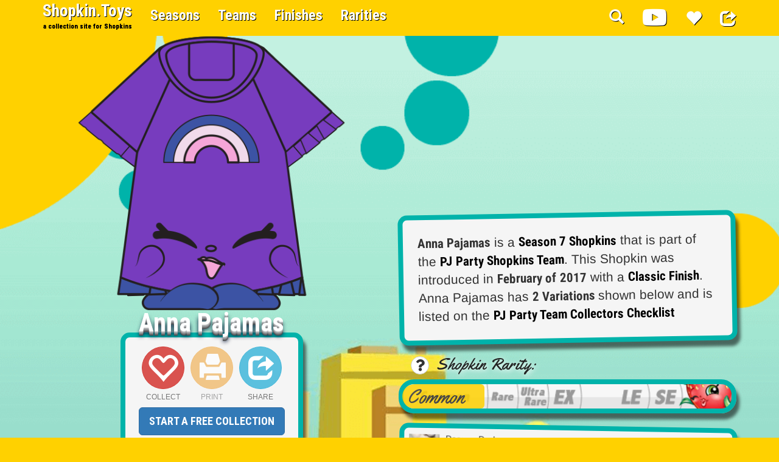

--- FILE ---
content_type: text/html; charset=UTF-8
request_url: https://shopkin.toys/shopkins/1365/7-022:anna-pajamas:common
body_size: 10092
content:
<!DOCTYPE html><html lang="en"><head><meta name="google-site-verification" content="z8SPGBqI5LfWRqp3OfxVJlB73lSiIx68DQ7FGMFYExc" /><meta name="msvalidate.01" content="EBA3BB64DB69EBA691FD26B3111F7F11" /><meta charset="utf-8"><meta http-equiv="X-UA-Compatible" content="IE=edge"><meta name="viewport" content="width=device-width,initial-scale=1,minimum-scale=1,maximum-scale=1,user-scalable=no"><title>Shopkins #7-022 - Anna Pajamas - a Common Shopkin</title><link rel="canonical" href="https://shopkin.toys/shopkins/1365/7-022:anna-pajamas:common"><meta name="description" content="Anna Pajamas is a Shopkin that was introduced in Feb of 2017 as part of Season 7 Shopkins. This Shopkin was released with a Classic Finish and is part of the PJ Party Shopkins Team"><meta name="keywords" content="7-022, Anna Pajamas, Common, Shopkins, Classic Finish, PJ Party Shopkins Team, PJ Party"><meta property="fb:app_id" content="1713259658943185" /><meta property="fb:admins" content="100000234952298" /><meta property="og:type" content="website"><meta property="og:site_name" content="shopkin.toys"><meta property="og:url" content="https://shopkin.toys/shopkins/1365/7-022:anna-pajamas:common"><meta property="og:title" content="Shopkins #7-022 - Anna Pajamas - a Common Shopkin"><meta property="og:description" content="Anna Pajamas is a Shopkin that was introduced in Feb of 2017 as part of Season 7 Shopkins. This Shopkin was released with a Classic Finish and is part of the PJ Party Shopkins Team"><meta property="og:image" content="https://bd95e83dd72a3ba3b18f-3b848db092c85fbec1bb98ae44aea84a.ssl.cf2.rackcdn.com/shopkins/full/1365:Anna-Pajamas-Rarity:Common.png"><meta property="og:image:width" content="400"><meta property="og:image:height" content="400"><meta name="twitter:site" content="@shopkintoys"><meta name="twitter:card" content="summary_large_image"><meta name="twitter:title" content="Shopkins #7-022 - Anna Pajamas - a Common Shopkin"><meta name="twitter:description" content="Anna Pajamas is a Shopkin that was introduced in Feb of 2017 as part of Season 7 Shopkins. This Shopkin was released with a Classic Finish and is part of the PJ Party Shopkins Team"><meta name="twitter:image" content="https://bd95e83dd72a3ba3b18f-3b848db092c85fbec1bb98ae44aea84a.ssl.cf2.rackcdn.com/shopkins/full/1365:Anna-Pajamas-Rarity:Common.png"><meta name="twitter:url" content="https://shopkin.toys/shopkins/1365/7-022:anna-pajamas:common"><meta name="csrf-token" content="uUL5uqYeeKIyccCppUcOrN0CVDnRUhH2yJMazlN0"><meta name="p:domain_verify" content="978c97b0a77eafa3281173be0291e74a"/><meta name="google-site-verification" content="NeFvnrJPf1V7BOHD765b1B7PWy54QTFypeKX2W1mv20" /><script type="application/ld+json">{ "@context": "http://schema.org", "@type": "Organization", "name": "Shopkin.Toys", "address": {"@type": "postalAddress","addressLocality": "Pigeon Forge","addressRegion": "TN","postalCode": "37863","streetAddress": "513 Wears Valley Road STE 1" }, "url": "http://shopkin.toys", "logo": "http://cdn.shopkin.toys/shopkin-toys-logo.jpg", "sameas": ["https://www.facebook.com/shopkin.toys/","https://twitter.com/shopkintoys","https://www.pinterest.com/shopkintoys/","https://plus.google.com/102646085581955712266" ]}</script><script type="application/ld+json">{ "@context": "http://schema.org", "@type": "WebSite", "name": "Shopkin Toys", "alternateName": "Shopkin.Toys", "url": "http://shopkin.toys", "potentialAction": { "@type": "SearchAction", "target": "http://shopkin.toys/shopkins/search?q={search_term_string}", "query-input": "required name=search_term_string" }}</script><meta http-equiv="x-dns-prefetch-control" content="on"><link rel="preload" href="/css/shopkins.css?id=96c1336d410d84a9110b" as="style"><link rel="preload" href="/js/shopkins.js?id=9458f0b2baa243b574c9" as="script"><link rel="dns-prefetch" href="//fonts.gstatic.com"><link rel="shortcut icon" href="favicon.ico"><meta property="og:type" content="article" /><meta property="article:published_time" content="2017-02-10 11:40:24" /><meta property="article:publisher" content="@shopkintoys" /><meta property="article:author" content="Chloe Cat" /><script type="application/ld+json">{ "@context": "http://schema.org", "@type": "Article", "mainEntityOfPage": { "@type": "WebPage", "@id": "https://shopkin.toys/shopkins/1365/7-022:anna-pajamas:common" }, "headline": "Shopkins #7-022 - Anna Pajamas - a Common Shopkin", "image": { "@type": "ImageObject", "url": "https://bd95e83dd72a3ba3b18f-3b848db092c85fbec1bb98ae44aea84a.ssl.cf2.rackcdn.com/shopkins/full/1365:Anna-Pajamas-Rarity:Common.png", "width": "400px", "height": "400px" }, "datePublished": "2017-02-10 11:40:24", "dateModified": "2018-07-20 00:51:19", "author": { "@type": "Person", "name": "Chloe Cat" }, "publisher": { "@type": "Organization", "name": "Shopkin.Toys", "url": "http://shopkin.toys", "logo": { "@type": "ImageObject", "url": "https://bd95e83dd72a3ba3b18f-3b848db092c85fbec1bb98ae44aea84a.ssl.cf2.rackcdn.com/shopkin-toys-logo.jpg", "width": "342px", "height": "60px" } }, "description": "Anna Pajamas is a Shopkin that was introduced in Feb of 2017 as part of Season 7 Shopkins This Shopkin was released with a Classic Finish."}</script><script async defer src="//pagead2.googlesyndication.com/pagead/js/adsbygoogle.js"></script><script>(adsbygoogle = window.adsbygoogle || []).push({google_ad_client: "ca-pub-2678950541540055", enable_page_level_ads: true });</script></head><body><script>(function(i,s,o,g,r,a,m){i['GoogleAnalyticsObject']=r;i[r]=i[r]||function(){(i[r].q=i[r].q||[]).push(arguments)},i[r].l=1*new Date();a=s.createElement(o),m=s.getElementsByTagName(o)[0];a.async=1;a.src=g;m.parentNode.insertBefore(a,m)})(window,document,'script','https://www.google-analytics.com/analytics.js','ga');ga('create', 'UA-79433117-1', 'auto');ga('send', 'pageview');</script><div id="fb-root"></div><nav class="navbar navbar-fixed-top navbar-shopkins salsa"><div class="container"><div class="navbar-header"> <button type="button" class="navbar-toggle collapsed" data-toggle="collapse" data-target="#navbar-shopkins" aria-expanded="false"> <span class="sr-only">Toggle navigation</span> <span class="icon-bar"></span> <span class="icon-bar"></span> <span class="icon-bar"></span> </button> <a class="navbar-brand" href="https://shopkin.toys">Shopkin.Toys<br><small class="logo-tag">a collection site for Shopkins</small></a> </div> <div class="collapse navbar-collapse" id="navbar-shopkins"> <ul class="nav navbar-nav"> <li class="hidden-xs"><a href="https://shopkin.toys/shopkins/seasons">Seasons</a></li> <li class="visible-xs" style="padding:10px 0px 0 25px;"><a href="https://shopkin.toys/shopkins/seasons"> Shopkins By Season</a></li><li class="hidden-xs"><a href="https://shopkin.toys/shopkins/teams">Teams</a></li><li class="visible-xs" style="padding:10px 0px 0 25px;"><a href="https://shopkin.toys/shopkins/teams"> Shopkins By Team</a></li><li class="hidden-xs"><a href="https://shopkin.toys/shopkins/finishes">Finishes</a></li><li class="visible-xs" style="padding:10px 0px 0 25px;"><a href="https://shopkin.toys/shopkins/finishes"> Shopkins By Finish</a></li><li class="hidden-xs"><a href="https://shopkin.toys/shopkins/rarities">Rarities</a></li><li class="visible-xs" style="padding:10px 0px 0 25px;"><a href="https://shopkin.toys/shopkins/rarities"> Shopkins By Rarity</a></li> </ul> <ul class="nav navbar-nav navbar-right"> <li class="hidden-xs"><a href="#search"><i class="glyphicon glyphicon-search" aria-hidden="true"></i></a></li><li class="visible-xs"><a href="#search"><i class="glyphicon glyphicon-search" aria-hidden="true"></i> Search Shopkin.Toys</a></li> <li class="hidden-xs"> <a href="https://shopkin.toys/shopkins/cartoons" class="center-block" style="font-size:1.4em;"> <i class="fab fa-youtube fa-lg" aria-hidden="true"></i> </a> </li> <li class="visible-xs"> <a href="https://shopkin.toys/shopkins/cartoons"> <i class="fab fa-youtube" aria-hidden="true"></i> Watch Shopkins Cartoons </a> </li> <li class="hidden-xs"> <a href="https://shopkin.toys/login" class="center-block" style="font-size:1.4em;"> <i class="glyphicon glyphicon-heart" aria-hidden="true"></i> </a> </li> <li class="visible-xs"> <a href="https://shopkin.toys/login"> <i class="glyphicon glyphicon-heart" aria-hidden="true"></i> Start A Collection </a> </li> <li class="hidden-xs"> <a href="https://www.facebook.com/dialog/share?app_id=1713259658943185&display=popup&href=https://shopkin.toys/shopkins/1365/7-022:anna-pajamas:common&redirect_uri=https://shopkin.toys/shopkins/1365/7-022:anna-pajamas:common" class="center-block" style="font-size:1.4em;"> <i class="glyphicon glyphicon-share" aria-hidden="true"></i> </a> </li> <li class="visible-xs"> <a href="https://www.facebook.com/dialog/share?app_id=1713259658943185&display=popup&href=https://shopkin.toys/shopkins/1365/7-022:anna-pajamas:common&redirect_uri=https://shopkin.toys/shopkins/1365/7-022:anna-pajamas:common"> <i class="glyphicon glyphicon-share" aria-hidden="true"></i> Share Current Page </a> </li> </ul> </div></div></nav><section id="shopkin-view" class="" onclick="" style="padding-top:20px;"><div class="container"><div class="row"><div class="col-md-6 text-center shopkin-wrap"><div class="shopkin-image shopkin-image-main"><img class="img-responsive center-block" src='https://bd95e83dd72a3ba3b18f-3b848db092c85fbec1bb98ae44aea84a.ssl.cf2.rackcdn.com/shopkins/full/1365:Anna-Pajamas-Rarity:Common.png' style="min-height:275px"></div><h2 class="salsa salsa-lg font-effect-3d" style="margin-top:-5px; margin-bottom:-7px;padding-top:0px;">Anna Pajamas</h2><div class="collectors-menu"><div style="height:100px;"><a type="buttom" href="https://shopkin.toys/login" class="btn btn-danger btn-circle btn-xl" style="padding-top:10px; position:relative; margin-right:10px;"><span style="position:absolute; left:0px; right:0px; bottom:-22px; font-size:0.5em; color:#777;">COLLECT</span><i class="glyphicon glyphicon-heart-empty"></i></button><a role="button" href="" class="btn btn-warning btn-circle btn-xl disabled" style="padding-top:10px; position:relative; margin-right:10px;"><span style="position:absolute; left:0px; right:0px; bottom:-22px; font-size:0.5em; color:#777;">PRINT</span><i class="glyphicon glyphicon-print"></i></a><a role="button" target="_blank" href="https://www.facebook.com/dialog/share?app_id=1713259658943185&display=popup&href=https://shopkin.toys/shopkins/1365/7-022:anna-pajamas:common&redirect_uri=https://shopkin.toys/shopkins/1365/7-022:anna-pajamas:common" class="btn btn-info btn-circle btn-xl" style="padding-top:10px; position:relative;"><span style="position:absolute; left:0px; right:0px; bottom:-22px; font-size:0.5em; color:#777;">SHARE</span><i class="glyphicon glyphicon-share"></i></a></div><a href="https://shopkin.toys/login" role="button" class="btn btn-primary btn-lg salsa">START A FREE COLLECTION</a><table class="table table-condensed" style="margin-top:5px; margin-bottom:0px;"><thead><tr><th colspan="2"><span class="lead">Anna Pajamas</span><br>PJ Party Shopkins Team</th></tr><thead><tbody><tr><th> Shopkins Product ID:</th><td class="salsa pid">#7-022</td></tr><tr><th> Shopkins Season:</th><td class="salsa">Season 7</td></tr><tr><th> Shopkins Finish:</th><td class="salsa">Classic</td></tr><tr><th> Shopkins Rarity:</th><td class="yella">Common</td></tr></tbody></table><div class="container-fluid shopkin-stats"><div class="row"><div class="col-xs-4"><p class="lead salsa">90</p><h5> Collectors Own</h5></div><div class="col-xs-4"><p class="lead salsa">1</p><h5>Collector Notes</h5></div><div class="col-xs-4" style="padding-top:15px;"><div class="fb-like" data-href="https://shopkin.toys/shopkins/1365/7-022:anna-pajamas:common" data-layout="box_count" data-action="like" data-show-faces="false" data-share="true"></div></div></div></div></div> <br> <div style="max-width:300px;" class="center-block"> <a class="btn btn-lg btn-default btn-block salsa salsa-sm" href="https://shopkin.toys/shopkins/season/7"> Season 7 Shopkins </a> <a class="btn btn-lg btn-default btn-block salsa salsa-sm" href="https://shopkin.toys/shopkins/team/41/pj-party-shopkins-team"> PJ Party Team Shopkins </a> <a class="btn btn-lg btn-default btn-block salsa salsa-sm" href="https://shopkin.toys/shopkins/collector/lists/season/7/team/38/pj-party-shopkins-team-checklist"> PJ Party Team Checklist </a> </div></div><div class="col-md-6"><div class="text-center" style="margin:15px auto 10px;"><ins class="adsbygoogle" style="display:inline-block;width:300px;height:250px" data-ad-client="ca-pub-2678950541540055" data-ad-slot="1963182124"></ins><script>(adsbygoogle = window.adsbygoogle || []).push({});</script></div><p class="well well-lg lead shopkin-databox shopkin-databox-1"><span class="salsa salsa-sm">Anna Pajamas</span> is a <a class="b salsa" href="https://shopkin.toys/shopkins/season/7"><span class="salsa salsa-sm">Season 7 Shopkins</span></a> that is part of the <a class="b salsa" href="https://shopkin.toys/shopkins/team/41/pj-party-shopkins-team">PJ Party Shopkins Team</a>. This Shopkin was introduced in <span class="salsa salsa-sm">February of 2017</span> with a <a class="b salsa" href="https://shopkin.toys/shopkins/finish/classic">Classic Finish</a>. Anna Pajamas has <span class="salsa salsa-sm">2 Variations </span> shown below and is listed on the <a class="b salsa" href="https://shopkin.toys/shopkins/collector/lists/season/7/team/38/pj-party-shopkins-team-checklist">PJ Party Team Collectors Checklist</a> </p><h4 class="rarity-h4"><span class="yella">&nbsp; Shopkin Rarity: </span><div class="dropdown inline-block pull-left"> <button class="btn btn-default dropdown-toggle btn-circle" type="button" id="rarity-drop" data-toggle="dropdown" aria-haspopup="true" aria-expanded="true"> <i class="fas fa-question"></i> </button> <ul class="dropdown-menu" aria-labelledby="rarity-drop"> <li class="dropdown-header">Rarity Types:</li> <li role="separator" class="divider"></li> <li><a href="https://shopkin.toys/shopkins/rarity/common">Common</a></li><li><a href="https://shopkin.toys/shopkins/rarity/rare">Rare</a></li><li><a href="https://shopkin.toys/shopkins/rarity/ultra-rare">Ultra Rare</a></li><li><a href="https://shopkin.toys/shopkins/rarity/exclusive">Exclusive</a></li><li><a href="https://shopkin.toys/shopkins/rarity/limited-edition">Limited Edition</a></li><li><a href="https://shopkin.toys/shopkins/rarity/special-edition">Special Edition</a></li><li><a href="https://shopkin.toys/shopkins/rarity/precious">Precious</a></li> </ul></div></h4><p class="well lead shopkin-databox rarity"><span class="rarity-bar"></span><span class="rarity-fill yella" style="width:25%">Common</span></p><div id="collector-notes" class="well shopkin-databox shopkin-databox-2" style="margin:0 0 15px 0; padding:10px 8px 5px 8px;"><div id="notes-carousel" class="carousel slide" data-ride="carousel"><div class="carousel-inner" role="listbox"><div class="item active"><div class="media"> <div class="media-left"> <a href="https://shopkin.toys/collector/1415/deanna-dyck"> <img class="media-object" src="https://bd95e83dd72a3ba3b18f-3b848db092c85fbec1bb98ae44aea84a.ssl.cf2.rackcdn.com/collectors/1415.jpg" alt="Deanna Dyck" width="50" height="50"> </a> </div> <div class="media-body"> <h5 class="media-heading"> <span class="pull-right">7 years ago</span>Deanna Dyck </h5> My Anna pjs are grape purple. </div></div></div></div></div><div class="" style="margin-top:8px;"> <div class="btn-toolbar" role="toolbar" aria-label="..."> <h3 class="pull-right salsa" style="margin-top:0px;">1 Collector Notes</h3> <div class="btn-group" role="group" aria-label="Notes-Prev-Next"> <a href="#notes-carousel" role="button" data-slide="prev" class="btn btn-sm btn-default left">PREV</a> <a href="#notes-carousel" role="button" data-slide="next" class="btn btn-sm btn-default right">NEXT</a></div> </div></div></div><div class="well lead shopkin-databox shopkin-databox-3"><span class="salsa salsa-sm">Available in Products Labeled:</span><br> <div class="b salsa salsa-sm text-center panel panel-default" style=" padding:5px; font-size:14px; display:inline-block; "> Shopkins Season 7<br>2 Pack </div> <div class="b salsa salsa-sm text-center panel panel-default" style=" padding:5px; font-size:14px; display:inline-block; "> Shopkins Season 7<br> 5 Pack </div> <div class="b salsa salsa-sm text-center panel panel-default" style=" padding:5px; font-size:14px; display:inline-block; "> Shopkins Season 7<br> 12 Pack </div> <div class="center-block" style="max-width:480px;"> <script type="text/javascript"> amzn_assoc_placement = "adunit0"; amzn_assoc_search_bar = "false"; amzn_assoc_tracking_id = "shopkinsdb-20"; amzn_assoc_search_bar_position = "top"; amzn_assoc_ad_mode = "search"; amzn_assoc_ad_type = "smart"; amzn_assoc_marketplace = "amazon"; amzn_assoc_region = "US"; amzn_assoc_title = ""; amzn_assoc_default_search_phrase = "Shopkins Season 7 12 Pack"; amzn_assoc_default_category = "Toys"; amzn_assoc_linkid = "c6dc157172ab3281273ad4e7c2bedb5a"; amzn_assoc_rows = "1"; </script> <script src="//z-na.amazon-adsystem.com/widgets/onejs?MarketPlace=US"></script> </div> </div><ol class="breadcrumb" itemscope itemtype="http://schema.org/BreadcrumbList"> <li itemprop="itemListElement" itemscope itemtype="http://schema.org/ListItem"> <a itemscope itemtype="http://schema.org/Thing" itemprop="item" itemid="https://shopkin.toys" href="https://shopkin.toys"> <span class="b" itemprop="name">Shopkins</span> </a> <meta itemprop="position" content="1" /> </li> <li itemprop="itemListElement" itemscope itemtype="http://schema.org/ListItem"> <a itemscope itemtype="http://schema.org/Thing" itemprop="item" itemid="https://shopkin.toys/shopkins/seasons" href="https://shopkin.toys/shopkins/seasons"> <span class="b" itemprop="name">Seasons</span> </a> <meta itemprop="position" content="2" /> </li> <li itemprop="itemListElement" itemscope itemtype="http://schema.org/ListItem"> <a itemscope itemtype="http://schema.org/Thing" itemprop="item" itemid="https://shopkin.toys/shopkins/season/7" href="https://shopkin.toys/shopkins/season/7"> <span class="b" itemprop="name">Season 7</span> </a> <meta itemprop="position" content="3" /> </li> <li itemprop="itemListElement" itemscope itemtype="http://schema.org/ListItem"> <a itemscope itemtype="http://schema.org/Thing" itemprop="item" itemid="https://shopkin.toys/shopkins/season/7/team/38/pj-party-shopkins-team" href="https://shopkin.toys/shopkins/season/7/team/38/pj-party-shopkins-team"> <span class="b" itemprop="name">PJ Party Team</span> </a> <meta itemprop="position" content="4" /> </li> <li class="active b">Anna Pajamas</li></ol></div></div></div></section><section class="y" style="padding-top:0px;"><div class="container"><div class="row"><div class="col-xs-12"><ins class="adsbygoogle y" style="display:block" data-ad-client="ca-pub-2678950541540055" data-ad-slot="5813128929" data-ad-format="auto"></ins><script>(adsbygoogle = window.adsbygoogle || []).push({});</script></div></div></div></section><section style="padding-bottom:100px; background:url('https://bd95e83dd72a3ba3b18f-3b848db092c85fbec1bb98ae44aea84a.ssl.cf2.rackcdn.com/shopkins/full/1365:Anna-Pajamas-Rarity:Common.png') no-repeat right bottom; background-size:auto;" class="pink"><div class="container"><div class="row"><div class="col-xs-12"><div class="container-fluid"><div class="row"><h1 class="text-left w salsa b-shadow" style="margin-top:0px;"><small class="w salsa b-shadow"> Variations of </small><br>Anna Pajamas<small class="w salsa b-shadow">( 2 Total )</small></h1><a class="b" href="https://shopkin.toys/shopkins/1363/7-020:anna-pajamas:common"><div class="col-sm-6 col-md-4 text-center" style="padding:5px 15px"><div style="background: rgba(255,255,255,0.8); min-height:100px; text-align:center;"><div class="shopkin-image shakeit pull-left"><img class="center-block defer" src="[data-uri]" data-src='https://bd95e83dd72a3ba3b18f-3b848db092c85fbec1bb98ae44aea84a.ssl.cf2.rackcdn.com/shopkins/thumb/1363:Anna-Pajamas-Rarity:Common.png' alt="#7-020 - Anna Pajamas - Common" title="#7-020 - Anna Pajamas - Common" style="max-width:100%; max-height:95px"></div><h5 class="text-left" style="padding-top:8px;">#7-020 &nbsp;<i class="glyphicon glyphicon-heart-empty"></i></h5><div class="shopkin-topbar text-left">Team: PJ Party<br>Finish: Classic<br>Rarity: Common</div></div></div></a></div></div></div></div></div></section><section id="relatedshopkins" class="related-shopkins-slider" style=" background: #FFD100; padding-top:25px !important; padding-bottom:25px !important;"><div class="container"><div class="row"><div class="col-md-push-1 col-md-10"><h1 class="text-center w salsa b-shadow" style="font-size:3em"><small class="b salsa w-shadow">Other Shopkins From The</small><br>PJ Party Team</h1></div></div><div class="row" style="margin-top:50px;"><div id="relatedshopkins-vcwp" class="carousel slide" data-ride="carousel"> <ol class="carousel-indicators"> <li data-target="#relatedshopkins-vcwp" data-slide-to="0" class="active"></li> <li data-target="#relatedshopkins-vcwp" data-slide-to="1"></li> <li data-target="#relatedshopkins-vcwp" data-slide-to="2"></li> </ol> <div class="carousel-inner" role="listbox"><div class="item active "><div class="container-fluid"><div class="row"><div class="col-sm-4 card"><div class="shopkin-image shakeit"><a href="https://shopkin.toys/shopkins/1362/7-019:snoozy-sleeping-bag:common"><img class="img-responsive center-block defer" src="[data-uri]" data-src='https://bd95e83dd72a3ba3b18f-3b848db092c85fbec1bb98ae44aea84a.ssl.cf2.rackcdn.com/shopkins/thumb/1362:Snoozy-Sleeping-Bag-Rarity:Common.png' height="125px" alt="#7-019 - Snoozy Sleeping Bag - Common" title="#7-019 - Snoozy Sleeping Bag - Common"></a><h2 class="shopkin-name">Snoozy Sleeping Bag</h2></div><div class="shopkin-topbar"><small> #7-019</small><i class="glyphicon glyphicon-heart-empty"></i></div></div><div class="col-sm-4 card"><div class="shopkin-image shakeit"><a href="https://shopkin.toys/shopkins/1366/7-023:jan-pancake:common"><img class="img-responsive center-block defer" src="[data-uri]" data-src='https://bd95e83dd72a3ba3b18f-3b848db092c85fbec1bb98ae44aea84a.ssl.cf2.rackcdn.com/shopkins/thumb/1366:Jan-Pancake-Rarity:Common.png' height="125px" alt="#7-023 - Jan Pancake - Common" title="#7-023 - Jan Pancake - Common"></a><h2 class="shopkin-name">Jan Pancake</h2></div><div class="shopkin-topbar"><small> #7-023</small><i class="glyphicon glyphicon-heart-empty"></i></div></div><div class="col-sm-4 card"><div class="shopkin-image shakeit"><a href="https://shopkin.toys/shopkins/1373/7-030:fluffy-slipper:common"><img class="img-responsive center-block defer" src="[data-uri]" data-src='https://bd95e83dd72a3ba3b18f-3b848db092c85fbec1bb98ae44aea84a.ssl.cf2.rackcdn.com/shopkins/thumb/1373:Fluffy-Slipper-Rarity:Common.png' height="125px" alt="#7-030 - Fluffy Slipper - Common" title="#7-030 - Fluffy Slipper - Common"></a><h2 class="shopkin-name">Fluffy Slipper</h2></div><div class="shopkin-topbar"><small> #7-030</small><i class="glyphicon glyphicon-heart-empty"></i></div></div></div></div></div><div class="item "><div class="container-fluid"><div class="row"><div class="col-sm-4 card"><div class="shopkin-image shakeit"><a href="https://shopkin.toys/shopkins/1369/7-026:snoozy-sleeping-bag:common"><img class="img-responsive center-block defer" src="[data-uri]" data-src='https://bd95e83dd72a3ba3b18f-3b848db092c85fbec1bb98ae44aea84a.ssl.cf2.rackcdn.com/shopkins/thumb/1369:Snoozy-Sleeping-Bag-Rarity:Common.png' height="125px" alt="#7-026 - Snoozy Sleeping Bag - Common" title="#7-026 - Snoozy Sleeping Bag - Common"></a><h2 class="shopkin-name">Snoozy Sleeping Bag</h2></div><div class="shopkin-topbar"><small> #7-026</small><i class="glyphicon glyphicon-heart-empty"></i></div></div><div class="col-sm-4 card"><div class="shopkin-image shakeit"><a href="https://shopkin.toys/shopkins/1367/7-024:jan-pancake:common"><img class="img-responsive center-block defer" src="[data-uri]" data-src='https://bd95e83dd72a3ba3b18f-3b848db092c85fbec1bb98ae44aea84a.ssl.cf2.rackcdn.com/shopkins/thumb/1367:Jan-Pancake-Rarity:Common.png' height="125px" alt="#7-024 - Jan Pancake - Common" title="#7-024 - Jan Pancake - Common"></a><h2 class="shopkin-name">Jan Pancake</h2></div><div class="shopkin-topbar"><small> #7-024</small><i class="glyphicon glyphicon-heart-empty"></i></div></div><div class="col-sm-4 card"><div class="shopkin-image shakeit"><a href="https://shopkin.toys/shopkins/1361/7-018:fluffy-slipper:common"><img class="img-responsive center-block defer" src="[data-uri]" data-src='https://bd95e83dd72a3ba3b18f-3b848db092c85fbec1bb98ae44aea84a.ssl.cf2.rackcdn.com/shopkins/thumb/1361:Fluffy-Slipper-Rarity:Common.png' height="125px" alt="#7-018 - Fluffy Slipper - Common" title="#7-018 - Fluffy Slipper - Common"></a><h2 class="shopkin-name">Fluffy Slipper</h2></div><div class="shopkin-topbar"><small> #7-018</small><i class="glyphicon glyphicon-heart-empty"></i></div></div></div></div></div><div class="item "><div class="container-fluid"><div class="row"><div class="col-sm-4 card"><div class="shopkin-image shakeit"><a href="https://shopkin.toys/shopkins/1372/7-029:fizzy-soda:common"><img class="img-responsive center-block defer" src="[data-uri]" data-src='https://bd95e83dd72a3ba3b18f-3b848db092c85fbec1bb98ae44aea84a.ssl.cf2.rackcdn.com/shopkins/thumb/1372:Fizzy-Soda-Rarity:Common.png' height="125px" alt="#7-029 - Fizzy Soda - Common" title="#7-029 - Fizzy Soda - Common"></a><h2 class="shopkin-name">Fizzy Soda</h2></div><div class="shopkin-topbar"><small> #7-029</small><i class="glyphicon glyphicon-heart-empty"></i></div></div><div class="col-sm-4 card"><div class="shopkin-image shakeit"><a href="https://shopkin.toys/shopkins/1371/7-028:dan-pancake:common"><img class="img-responsive center-block defer" src="[data-uri]" data-src='https://bd95e83dd72a3ba3b18f-3b848db092c85fbec1bb98ae44aea84a.ssl.cf2.rackcdn.com/shopkins/thumb/1371:Dan-Pancake-Rarity:Common.png' height="125px" alt="#7-028 - Dan Pancake - Common" title="#7-028 - Dan Pancake - Common"></a><h2 class="shopkin-name">Dan Pancake</h2></div><div class="shopkin-topbar"><small> #7-028</small><i class="glyphicon glyphicon-heart-empty"></i></div></div><div class="col-sm-4 card"><div class="shopkin-image shakeit"><a href="https://shopkin.toys/shopkins/1375/7-032:fran-pancake:common"><img class="img-responsive center-block defer" src="[data-uri]" data-src='https://bd95e83dd72a3ba3b18f-3b848db092c85fbec1bb98ae44aea84a.ssl.cf2.rackcdn.com/shopkins/thumb/1375:Fran-Pancake-Rarity:Common.png' height="125px" alt="#7-032 - Fran Pancake - Common" title="#7-032 - Fran Pancake - Common"></a><h2 class="shopkin-name">Fran Pancake</h2></div><div class="shopkin-topbar"><small> #7-032</small><i class="glyphicon glyphicon-heart-empty"></i></div></div></div></div></div> </div> <a class="left carousel-control" href="#relatedshopkins-vcwp" role="button" data-slide="prev"> <span class="glyphicon glyphicon-chevron-left" aria-hidden="true"></span> <span class="sr-only">Previous</span> </a> <a class="right carousel-control" href="#relatedshopkins-vcwp" role="button" data-slide="next"> <span class="glyphicon glyphicon-chevron-right" aria-hidden="true"></span> <span class="sr-only">Next</span> </a></div></div></div></section><section id="" style="padding-top:0px" class="pink"><div class="container"><div class="row"><h1 class="text-center w salsa b-shadow" style="font-size:3em;"><small class="w salsa b-shadow">Related Products From</small><br> Shopkins Season 7 </h1></div><div class="row" style="margin-top:25px;"><div class="col-xs-6 col-sm-4 col-md-3 text-center product-wrap" style="margin-bottom:15px;" ><span class="glyphicon glyphicon-heart-empty pull-right" style="color:pink; font-size:2em; position:absolute; top:8px; right:23px; z-index:99" aria-hidden="true"></span><div class="product-box" style="background:#fff; border-radius:10px; box-shadow: 2px 2px 10px 2px rgba(0,0,0,0.4); padding-bottom:0px"><a title="Shopkins Mystery Basket 2 Pack Season 7, Join | Shopkin.Toys" href="https://shopkin.toys/shopkins/products/shopkins-mystery-basket-2-pack-season-7-join-B01N8ZN7QN" style="text-decoration:none;"><small class="product-recently-updated">Recently Updated</small><div class="img-wrap" style="width:auto; height:150px; padding:5px 10px 5px 10px; "><img class="img-responsive center-block defer" style="overflow:hidden; position: relative;top: 50%;transform: translateY(-50%);" src="[data-uri]" data-src="https://m.media-amazon.com/images/I/41jhbdKvBnL._SL500_._AC_UL75_SR75,75_.jpg" alt="Shopkins Mystery Basket 2 Pack Season 7, Join | Shopkin.Toys" title="Shopkins Mystery Basket 2 Pack Season 7, Join | Shopkin.Toys"></div><h5 style="margin:-15px 0 0 0; padding:2px 10px;" class="text-right"><small style="color:#222; margin-right:5px">LOWEST PRICE:</small> <span style="font-size:1.5em">$13.99</span></h5><h4 style="border: 1px solid #999; border-top:2px dashed #999; padding:2px 10px 15px 10px; margin:3px; max-height:64px; min-height:64px; overflow:hidden; background:#eee; border-bottom-left-radius:10px;border-bottom-right-radius:10px "><small style="color:#222;">Shopkins Mystery Basket 2 Pack Season 7, Join the Party!</small></h4></a><div class="clearfix"></div></div></div><div class="col-xs-6 col-sm-4 col-md-3 text-center product-wrap" style="margin-bottom:15px;" ><span class="glyphicon glyphicon-heart-empty pull-right" style="color:pink; font-size:2em; position:absolute; top:8px; right:23px; z-index:99" aria-hidden="true"></span><div class="product-box" style="background:#fff; border-radius:10px; box-shadow: 2px 2px 10px 2px rgba(0,0,0,0.4); padding-bottom:0px"><a title="Cutie Cars Shopkins Traveling Taco Figure Pac | Shopkin.Toys" href="https://shopkin.toys/shopkins/products/cutie-cars-shopkins-traveling-taco-figure-pac-B07575P9D9" style="text-decoration:none;"><small class="product-recently-updated">Recently Updated</small><div class="img-wrap" style="width:auto; height:150px; padding:5px 10px 5px 10px; "><img class="img-responsive center-block defer" style="overflow:hidden; position: relative;top: 50%;transform: translateY(-50%);" src="[data-uri]" data-src="https://m.media-amazon.com/images/I/51XiDuAa6tL._SL500_._AC_UL75_SR75,75_.jpg" alt="Cutie Cars Shopkins Traveling Taco Figure Pac | Shopkin.Toys" title="Cutie Cars Shopkins Traveling Taco Figure Pac | Shopkin.Toys"></div><h5 style="margin:-15px 0 0 0; padding:2px 10px;" class="text-right"><small style="color:#222; margin-right:5px">LOWEST PRICE:</small> <span style="font-size:1.5em">$39.95</span></h5><h4 style="border: 1px solid #999; border-top:2px dashed #999; padding:2px 10px 15px 10px; margin:3px; max-height:64px; min-height:64px; overflow:hidden; background:#eee; border-bottom-left-radius:10px;border-bottom-right-radius:10px "><small style="color:#222;">Cutie Cars Shopkins Traveling Taco Figure Pack #09</small></h4></a><div class="clearfix"></div></div></div><div class="col-xs-6 col-sm-4 col-md-3 text-center product-wrap" style="margin-bottom:15px;" ><span class="glyphicon glyphicon-heart-empty pull-right" style="color:pink; font-size:2em; position:absolute; top:8px; right:23px; z-index:99" aria-hidden="true"></span><div class="product-box" style="background:#fff; border-radius:10px; box-shadow: 2px 2px 10px 2px rgba(0,0,0,0.4); padding-bottom:0px"><a title="Shopkins Series 3 Playset (5-Pack) | Shopkin.Toys" href="https://shopkin.toys/shopkins/products/shopkins-series-3-playset-5-pack-B00U2UO1LM" style="text-decoration:none;"><small class="product-recently-updated">Recently Updated</small><div class="img-wrap" style="width:auto; height:150px; padding:5px 10px 5px 10px; "><img class="img-responsive center-block defer" style="overflow:hidden; position: relative;top: 50%;transform: translateY(-50%);" src="[data-uri]" data-src="https://m.media-amazon.com/images/I/31l6Z2co8sL._SL500_._AC_UL75_SR75,75_.jpg" alt="Shopkins Series 3 Playset (5-Pack) | Shopkin.Toys" title="Shopkins Series 3 Playset (5-Pack) | Shopkin.Toys"></div><h5 style="margin:-15px 0 0 0; padding:2px 10px;" class="text-right"><small style="color:#222; margin-right:5px">LOWEST PRICE:</small> <span style="font-size:1.5em">$21.99</span></h5><h4 style="border: 1px solid #999; border-top:2px dashed #999; padding:2px 10px 15px 10px; margin:3px; max-height:64px; min-height:64px; overflow:hidden; background:#eee; border-bottom-left-radius:10px;border-bottom-right-radius:10px "><small style="color:#222;">Shopkins Series 3 Playset (5-Pack)</small></h4></a><div class="clearfix"></div></div></div><div class="col-xs-6 col-sm-4 col-md-3 text-center product-wrap" style="margin-bottom:15px;" ><span class="glyphicon glyphicon-heart-empty pull-right" style="color:pink; font-size:2em; position:absolute; top:8px; right:23px; z-index:99" aria-hidden="true"></span><div class="product-box" style="background:#fff; border-radius:10px; box-shadow: 2px 2px 10px 2px rgba(0,0,0,0.4); padding-bottom:0px"><a title="Shopkins Chef Club Playset (2 Pack) | Shopkin.Toys" href="https://shopkin.toys/shopkins/products/shopkins-chef-club-playset-2-pack-B01CEFE5OK" style="text-decoration:none;"><small class="product-recently-updated">Recently Updated</small><div class="img-wrap" style="width:auto; height:150px; padding:5px 10px 5px 10px; "><img class="img-responsive center-block defer" style="overflow:hidden; position: relative;top: 50%;transform: translateY(-50%);" src="[data-uri]" data-src="https://m.media-amazon.com/images/I/51N7G7LCM-L._SL500_._AC_UL75_SR75,75_.jpg" alt="Shopkins Chef Club Playset (2 Pack) | Shopkin.Toys" title="Shopkins Chef Club Playset (2 Pack) | Shopkin.Toys"></div><h5 style="margin:-15px 0 0 0; padding:2px 10px;" class="text-right"><small style="color:#222; margin-right:5px">LOWEST PRICE:</small> <span style="font-size:1.5em">$19.49</span></h5><h4 style="border: 1px solid #999; border-top:2px dashed #999; padding:2px 10px 15px 10px; margin:3px; max-height:64px; min-height:64px; overflow:hidden; background:#eee; border-bottom-left-radius:10px;border-bottom-right-radius:10px "><small style="color:#222;">Shopkins Chef Club Playset (2 Pack)</small></h4></a><div class="clearfix"></div></div></div><div class="col-xs-6 col-sm-4 col-md-3 text-center product-wrap" style="margin-bottom:15px;" ><span class="glyphicon glyphicon-heart-empty pull-right" style="color:pink; font-size:2em; position:absolute; top:8px; right:23px; z-index:99" aria-hidden="true"></span><div class="product-box" style="background:#fff; border-radius:10px; box-shadow: 2px 2px 10px 2px rgba(0,0,0,0.4); padding-bottom:0px"><a title="Shopkins Fashion Spree Best Dressed Style 2 T | Shopkin.Toys" href="https://shopkin.toys/shopkins/products/shopkins-fashion-spree-best-dressed-style-2-t-B00UN1Q7GM" style="text-decoration:none;"><small class="product-recently-updated">Recently Updated</small><div class="img-wrap" style="width:auto; height:150px; padding:5px 10px 5px 10px; "><img class="img-responsive center-block defer" style="overflow:hidden; position: relative;top: 50%;transform: translateY(-50%);" src="[data-uri]" data-src="https://m.media-amazon.com/images/I/41itXQmlXcL._SL500_._AC_UL75_SR75,75_.jpg" alt="Shopkins Fashion Spree Best Dressed Style 2 T | Shopkin.Toys" title="Shopkins Fashion Spree Best Dressed Style 2 T | Shopkin.Toys"></div><h5 style="margin:-15px 0 0 0; padding:2px 10px;" class="text-right"><small style="color:#222; margin-right:5px">LOWEST PRICE:</small> <span style="font-size:1.5em">$21.93</span></h5><h4 style="border: 1px solid #999; border-top:2px dashed #999; padding:2px 10px 15px 10px; margin:3px; max-height:64px; min-height:64px; overflow:hidden; background:#eee; border-bottom-left-radius:10px;border-bottom-right-radius:10px "><small style="color:#222;">Shopkins Fashion Spree Best Dressed Style 2 Theme Pack Playset</small></h4></a><div class="clearfix"></div></div></div><div class="col-xs-6 col-sm-4 col-md-3 text-center product-wrap" style="margin-bottom:15px;" ><span class="glyphicon glyphicon-heart-empty pull-right" style="color:pink; font-size:2em; position:absolute; top:8px; right:23px; z-index:99" aria-hidden="true"></span><div class="product-box" style="background:#fff; border-radius:10px; box-shadow: 2px 2px 10px 2px rgba(0,0,0,0.4); padding-bottom:0px"><a title="Shopkins Chef Club Fridge | Shopkin.Toys" href="https://shopkin.toys/shopkins/products/shopkins-chef-club-fridge-B01CCUF2RQ" style="text-decoration:none;"><small class="product-recently-updated">Recently Updated</small><div class="img-wrap" style="width:auto; height:150px; padding:5px 10px 5px 10px; "><img class="img-responsive center-block defer" style="overflow:hidden; position: relative;top: 50%;transform: translateY(-50%);" src="[data-uri]" data-src="https://m.media-amazon.com/images/I/617pEYGyEnL._SL500_._AC_UL75_SR75,75_.jpg" alt="Shopkins Chef Club Fridge | Shopkin.Toys" title="Shopkins Chef Club Fridge | Shopkin.Toys"></div><h5 style="margin:-15px 0 0 0; padding:2px 10px;" class="text-right"><small style="color:#222; margin-right:5px">LOWEST PRICE:</small> <span style="font-size:1.5em">$62.99</span></h5><h4 style="border: 1px solid #999; border-top:2px dashed #999; padding:2px 10px 15px 10px; margin:3px; max-height:64px; min-height:64px; overflow:hidden; background:#eee; border-bottom-left-radius:10px;border-bottom-right-radius:10px "><small style="color:#222;">Shopkins Chef Club Fridge</small></h4></a><div class="clearfix"></div></div></div><div class="col-xs-6 col-sm-4 col-md-3 text-center product-wrap" style="margin-bottom:15px;" ><span class="glyphicon glyphicon-heart-empty pull-right" style="color:pink; font-size:2em; position:absolute; top:8px; right:23px; z-index:99" aria-hidden="true"></span><div class="product-box" style="background:#fff; border-radius:10px; box-shadow: 2px 2px 10px 2px rgba(0,0,0,0.4); padding-bottom:0px"><a title="Shopkins Chef Club Playset (5 Pack) | Shopkin.Toys" href="https://shopkin.toys/shopkins/products/shopkins-chef-club-playset-5-pack-B01CEFE5PE" style="text-decoration:none;"><small class="product-recently-updated">Recently Updated</small><div class="img-wrap" style="width:auto; height:150px; padding:5px 10px 5px 10px; "><img class="img-responsive center-block defer" style="overflow:hidden; position: relative;top: 50%;transform: translateY(-50%);" src="[data-uri]" data-src="https://m.media-amazon.com/images/I/61erxAqGOAL._SL500_._AC_UL75_SR75,75_.jpg" alt="Shopkins Chef Club Playset (5 Pack) | Shopkin.Toys" title="Shopkins Chef Club Playset (5 Pack) | Shopkin.Toys"></div><h5 style="margin:-15px 0 0 0; padding:2px 10px;" class="text-right"><small style="color:#222; margin-right:5px">LOWEST PRICE:</small> <span style="font-size:1.5em">$35.99</span></h5><h4 style="border: 1px solid #999; border-top:2px dashed #999; padding:2px 10px 15px 10px; margin:3px; max-height:64px; min-height:64px; overflow:hidden; background:#eee; border-bottom-left-radius:10px;border-bottom-right-radius:10px "><small style="color:#222;">Shopkins Chef Club Playset (5 Pack)</small></h4></a><div class="clearfix"></div></div></div><div class="col-xs-6 col-sm-4 col-md-3 text-center product-wrap" style="margin-bottom:15px;" ><span class="glyphicon glyphicon-heart-empty pull-right" style="color:pink; font-size:2em; position:absolute; top:8px; right:23px; z-index:99" aria-hidden="true"></span><div class="product-box" style="background:#fff; border-radius:10px; box-shadow: 2px 2px 10px 2px rgba(0,0,0,0.4); padding-bottom:0px"><a title="Shopkins Supermarket Playset | Shopkin.Toys" href="https://shopkin.toys/shopkins/products/shopkins-supermarket-playset-B00IR7NCU8" style="text-decoration:none;"><small class="product-recently-updated">Recently Updated</small><div class="img-wrap" style="width:auto; height:150px; padding:5px 10px 5px 10px; "><img class="img-responsive center-block defer" style="overflow:hidden; position: relative;top: 50%;transform: translateY(-50%);" src="[data-uri]" data-src="https://m.media-amazon.com/images/I/51FBR44Oj0L._SL500_._AC_UL75_SR75,75_.jpg" alt="Shopkins Supermarket Playset | Shopkin.Toys" title="Shopkins Supermarket Playset | Shopkin.Toys"></div><h5 style="margin:-15px 0 0 0; padding:2px 10px;" class="text-right"><small style="color:#222; margin-right:5px">LOWEST PRICE:</small> <span style="font-size:1.5em">$52.00</span></h5><h4 style="border: 1px solid #999; border-top:2px dashed #999; padding:2px 10px 15px 10px; margin:3px; max-height:64px; min-height:64px; overflow:hidden; background:#eee; border-bottom-left-radius:10px;border-bottom-right-radius:10px "><small style="color:#222;">Shopkins Supermarket Playset</small></h4></a><div class="clearfix"></div></div></div><div class="col-xs-6 col-sm-4 col-md-3 text-center product-wrap" style="margin-bottom:15px;" ><span class="glyphicon glyphicon-heart-empty pull-right" style="color:pink; font-size:2em; position:absolute; top:8px; right:23px; z-index:99" aria-hidden="true"></span><div class="product-box" style="background:#fff; border-radius:10px; box-shadow: 2px 2px 10px 2px rgba(0,0,0,0.4); padding-bottom:0px"><a title="Shopkins Shoppies Groovy Smoothie Juice Truck | Shopkin.Toys" href="https://shopkin.toys/shopkins/products/shopkins-shoppies-groovy-smoothie-juice-truck-B01CEFE5WW" style="text-decoration:none;"><small class="product-recently-updated">Recently Updated</small><div class="img-wrap" style="width:auto; height:150px; padding:5px 10px 5px 10px; "><img class="img-responsive center-block defer" style="overflow:hidden; position: relative;top: 50%;transform: translateY(-50%);" src="[data-uri]" data-src="https://m.media-amazon.com/images/I/51prkzv+8+L._SL500_._AC_UL75_SR75,75_.jpg" alt="Shopkins Shoppies Groovy Smoothie Juice Truck | Shopkin.Toys" title="Shopkins Shoppies Groovy Smoothie Juice Truck | Shopkin.Toys"></div><h5 style="margin:-15px 0 0 0; padding:2px 10px;" class="text-right"><small style="color:#222; margin-right:5px">LOWEST PRICE:</small> <span style="font-size:1.5em">$27.50</span></h5><h4 style="border: 1px solid #999; border-top:2px dashed #999; padding:2px 10px 15px 10px; margin:3px; max-height:64px; min-height:64px; overflow:hidden; background:#eee; border-bottom-left-radius:10px;border-bottom-right-radius:10px "><small style="color:#222;">Shopkins Shoppies Groovy Smoothie Juice Truck</small></h4></a><div class="clearfix"></div></div></div><div class="col-xs-6 col-sm-4 col-md-3 text-center product-wrap" style="margin-bottom:15px;" ><span class="glyphicon glyphicon-heart-empty pull-right" style="color:pink; font-size:2em; position:absolute; top:8px; right:23px; z-index:99" aria-hidden="true"></span><div class="product-box" style="background:#fff; border-radius:10px; box-shadow: 2px 2px 10px 2px rgba(0,0,0,0.4); padding-bottom:0px"><a title="Shopkins Real Littles Mini Pack | Shopkin.Toys" href="https://shopkin.toys/shopkins/products/shopkins-real-littles-mini-pack-B07PGL9YDN" style="text-decoration:none;"><small class="product-recently-updated">Recently Updated</small><div class="img-wrap" style="width:auto; height:150px; padding:5px 10px 5px 10px; "><img class="img-responsive center-block defer" style="overflow:hidden; position: relative;top: 50%;transform: translateY(-50%);" src="[data-uri]" data-src="https://m.media-amazon.com/images/I/51iD827ItdL._SL500_._AC_UL75_SR75,75_.jpg" alt="Shopkins Real Littles Mini Pack | Shopkin.Toys" title="Shopkins Real Littles Mini Pack | Shopkin.Toys"></div><h5 style="margin:-15px 0 0 0; padding:2px 10px;" class="text-right"><small style="color:#222; margin-right:5px">LOWEST PRICE:</small> <span style="font-size:1.5em">$17.99</span></h5><h4 style="border: 1px solid #999; border-top:2px dashed #999; padding:2px 10px 15px 10px; margin:3px; max-height:64px; min-height:64px; overflow:hidden; background:#eee; border-bottom-left-radius:10px;border-bottom-right-radius:10px "><small style="color:#222;">Shopkins Real Littles Mini Pack</small></h4></a><div class="clearfix"></div></div></div><div class="col-xs-6 col-sm-4 col-md-3 text-center product-wrap" style="margin-bottom:15px;" ><span class="glyphicon glyphicon-heart-empty pull-right" style="color:pink; font-size:2em; position:absolute; top:8px; right:23px; z-index:99" aria-hidden="true"></span><div class="product-box" style="background:#fff; border-radius:10px; box-shadow: 2px 2px 10px 2px rgba(0,0,0,0.4); padding-bottom:0px"><a title="Shopkins Series 3 Playset (12-Pack) | Shopkin.Toys" href="https://shopkin.toys/shopkins/products/shopkins-series-3-playset-12-pack-B00U2UO2G6" style="text-decoration:none;"><small class="product-recently-updated">Recently Updated</small><div class="img-wrap" style="width:auto; height:150px; padding:5px 10px 5px 10px; "><img class="img-responsive center-block defer" style="overflow:hidden; position: relative;top: 50%;transform: translateY(-50%);" src="[data-uri]" data-src="https://m.media-amazon.com/images/I/51Do-XtAYjL._SL500_._AC_UL75_SR75,75_.jpg" alt="Shopkins Series 3 Playset (12-Pack) | Shopkin.Toys" title="Shopkins Series 3 Playset (12-Pack) | Shopkin.Toys"></div><h5 style="margin:-15px 0 0 0; padding:2px 10px;" class="text-right"><small style="color:#222; margin-right:5px">LOWEST PRICE:</small> <span style="font-size:1.5em">$44.95</span></h5><h4 style="border: 1px solid #999; border-top:2px dashed #999; padding:2px 10px 15px 10px; margin:3px; max-height:64px; min-height:64px; overflow:hidden; background:#eee; border-bottom-left-radius:10px;border-bottom-right-radius:10px "><small style="color:#222;">Shopkins Series 3 Playset (12-Pack)</small></h4></a><div class="clearfix"></div></div></div><div class="col-xs-6 col-sm-4 col-md-3 text-center product-wrap" style="margin-bottom:15px;" ><span class="glyphicon glyphicon-heart-empty pull-right" style="color:pink; font-size:2em; position:absolute; top:8px; right:23px; z-index:99" aria-hidden="true"></span><div class="product-box" style="background:#fff; border-radius:10px; box-shadow: 2px 2px 10px 2px rgba(0,0,0,0.4); padding-bottom:0px"><a title="Shopkins Series 4 Toy Figure (2 Pack) | Shopkin.Toys" href="https://shopkin.toys/shopkins/products/shopkins-series-4-toy-figure-2-pack-B01739Y2TA" style="text-decoration:none;"><small class="product-recently-updated">Recently Updated</small><div class="img-wrap" style="width:auto; height:150px; padding:5px 10px 5px 10px; "><img class="img-responsive center-block defer" style="overflow:hidden; position: relative;top: 50%;transform: translateY(-50%);" src="[data-uri]" data-src="https://m.media-amazon.com/images/I/41E3u5IXnsL._SL500_._AC_UL75_SR75,75_.jpg" alt="Shopkins Series 4 Toy Figure (2 Pack) | Shopkin.Toys" title="Shopkins Series 4 Toy Figure (2 Pack) | Shopkin.Toys"></div><h5 style="margin:-15px 0 0 0; padding:2px 10px;" class="text-right"><small style="color:#222; margin-right:5px">LOWEST PRICE:</small> <span style="font-size:1.5em">$16.99</span></h5><h4 style="border: 1px solid #999; border-top:2px dashed #999; padding:2px 10px 15px 10px; margin:3px; max-height:64px; min-height:64px; overflow:hidden; background:#eee; border-bottom-left-radius:10px;border-bottom-right-radius:10px "><small style="color:#222;">Shopkins Series 4 Toy Figure (2 Pack)</small></h4></a><div class="clearfix"></div></div></div></div></div></section><section id="relatedshopkins" class="related-shopkins-slider" style=" background: #FFD100; padding-top:25px !important; padding-bottom:25px !important;"><div class="container"><div class="row"><div class="col-md-push-1 col-md-10"><h1 class="text-center w salsa b-shadow" style="font-size:3em"><small class="b salsa w-shadow">Other Shopkins From</small><br>Season 7</h1></div></div><div class="row" style="margin-top:50px;"><div id="relatedshopkins-NGkx" class="carousel slide" data-ride="carousel"> <ol class="carousel-indicators"> <li data-target="#relatedshopkins-NGkx" data-slide-to="0" class="active"></li> <li data-target="#relatedshopkins-NGkx" data-slide-to="1"></li> <li data-target="#relatedshopkins-NGkx" data-slide-to="2"></li> </ol> <div class="carousel-inner" role="listbox"><div class="item active "><div class="container-fluid"><div class="row"><div class="col-sm-4 card"><div class="shopkin-image shakeit"><a href="https://shopkin.toys/shopkins/1408/7-065:sarah-fairy-cake:common"><img class="img-responsive center-block defer" src="[data-uri]" data-src='https://bd95e83dd72a3ba3b18f-3b848db092c85fbec1bb98ae44aea84a.ssl.cf2.rackcdn.com/shopkins/thumb/1408:Sarah-Fairy-Cake-Rarity:Common.png' height="125px" alt="#7-065 - Sarah Fairy Cake - Common" title="#7-065 - Sarah Fairy Cake - Common"></a><h2 class="shopkin-name">Sarah Fairy Cake</h2></div><div class="shopkin-topbar"><small> #7-065</small><i class="glyphicon glyphicon-heart-empty"></i></div></div><div class="col-sm-4 card"><div class="shopkin-image shakeit"><a href="https://shopkin.toys/shopkins/1389/7-046:phillippa-flowers:common"><img class="img-responsive center-block defer" src="[data-uri]" data-src='https://bd95e83dd72a3ba3b18f-3b848db092c85fbec1bb98ae44aea84a.ssl.cf2.rackcdn.com/shopkins/thumb/1389:Phillippa-Flowers-Rarity:Common.png' height="125px" alt="#7-046 - Phillippa Flowers - Common" title="#7-046 - Phillippa Flowers - Common"></a><h2 class="shopkin-name">Phillippa Flowers</h2></div><div class="shopkin-topbar"><small> #7-046</small><i class="glyphicon glyphicon-heart-empty"></i></div></div><div class="col-sm-4 card"><div class="shopkin-image shakeit"><a href="https://shopkin.toys/shopkins/1398/7-055:princess-purse:rare"><img class="img-responsive center-block defer" src="[data-uri]" data-src='https://bd95e83dd72a3ba3b18f-3b848db092c85fbec1bb98ae44aea84a.ssl.cf2.rackcdn.com/shopkins/thumb/1398:Princess-Purse-Rarity:Rare.png' height="125px" alt="#7-055 - Princess Purse - Rare" title="#7-055 - Princess Purse - Rare"></a><h2 class="shopkin-name">Princess Purse</h2></div><div class="shopkin-topbar"><small> #7-055</small><i class="glyphicon glyphicon-heart-empty"></i></div></div></div></div></div><div class="item "><div class="container-fluid"><div class="row"><div class="col-sm-4 card"><div class="shopkin-image shakeit"><a href="https://shopkin.toys/shopkins/1382/7-039:bitzy-biscuit:common"><img class="img-responsive center-block defer" src="[data-uri]" data-src='https://bd95e83dd72a3ba3b18f-3b848db092c85fbec1bb98ae44aea84a.ssl.cf2.rackcdn.com/shopkins/thumb/1382:Bitzy-Biscuit-Rarity:Common.png' height="125px" alt="#7-039 - Bitzy Biscuit - Common" title="#7-039 - Bitzy Biscuit - Common"></a><h2 class="shopkin-name">Bitzy Biscuit</h2></div><div class="shopkin-topbar"><small> #7-039</small><i class="glyphicon glyphicon-heart-empty"></i></div></div><div class="col-sm-4 card"><div class="shopkin-image shakeit"><a href="https://shopkin.toys/shopkins/1400/7-057:diana-dress:common"><img class="img-responsive center-block defer" src="[data-uri]" data-src='https://bd95e83dd72a3ba3b18f-3b848db092c85fbec1bb98ae44aea84a.ssl.cf2.rackcdn.com/shopkins/thumb/1400:Diana-Dress-Rarity:Common.png' height="125px" alt="#7-057 - Diana Dress - Common" title="#7-057 - Diana Dress - Common"></a><h2 class="shopkin-name">Diana Dress</h2></div><div class="shopkin-topbar"><small> #7-057</small><i class="glyphicon glyphicon-heart-empty"></i></div></div><div class="col-sm-4 card"><div class="shopkin-image shakeit"><a href="https://shopkin.toys/shopkins/1358/7-015:bree-birthday-cake:rare"><img class="img-responsive center-block defer" src="[data-uri]" data-src='https://bd95e83dd72a3ba3b18f-3b848db092c85fbec1bb98ae44aea84a.ssl.cf2.rackcdn.com/shopkins/thumb/1358:Bree-Birthday-Cake-Rarity:Rare.png' height="125px" alt="#7-015 - Bree Birthday Cake - Rare" title="#7-015 - Bree Birthday Cake - Rare"></a><h2 class="shopkin-name">Bree Birthday Cake</h2></div><div class="shopkin-topbar"><small> #7-015</small><i class="glyphicon glyphicon-heart-empty"></i></div></div></div></div></div><div class="item "><div class="container-fluid"><div class="row"><div class="col-sm-4 card"><div class="shopkin-image shakeit"><a href="https://shopkin.toys/shopkins/1421/7-078:skip-and-flip-fairy-slippers:common"><img class="img-responsive center-block defer" src="[data-uri]" data-src='https://bd95e83dd72a3ba3b18f-3b848db092c85fbec1bb98ae44aea84a.ssl.cf2.rackcdn.com/shopkins/thumb/1421:Skip-And-Flip-Fairy-Slippers-Rarity:Common.png' height="125px" alt="#7-078 - Skip And Flip Fairy Slippers - Common" title="#7-078 - Skip And Flip Fairy Slippers - Common"></a><h2 class="shopkin-name">Skip And Flip Fairy Slippers</h2></div><div class="shopkin-topbar"><small> #7-078</small><i class="glyphicon glyphicon-heart-empty"></i></div></div><div class="col-sm-4 card"><div class="shopkin-image shakeit"><a href="https://shopkin.toys/shopkins/1425/7-082:waffer-tops:rare"><img class="img-responsive center-block defer" src="[data-uri]" data-src='https://bd95e83dd72a3ba3b18f-3b848db092c85fbec1bb98ae44aea84a.ssl.cf2.rackcdn.com/shopkins/thumb/1425:Waffer-Tops-Rarity:Rare.png' height="125px" alt="#7-082 - Waffer Tops - Rare" title="#7-082 - Waffer Tops - Rare"></a><h2 class="shopkin-name">Waffer Tops</h2></div><div class="shopkin-topbar"><small> #7-082</small><i class="glyphicon glyphicon-heart-empty"></i></div></div><div class="col-sm-4 card"><div class="shopkin-image shakeit"><a href="https://shopkin.toys/shopkins/1346/7-003:gigi-gift:common"><img class="img-responsive center-block defer" src="[data-uri]" data-src='https://bd95e83dd72a3ba3b18f-3b848db092c85fbec1bb98ae44aea84a.ssl.cf2.rackcdn.com/shopkins/thumb/1346:Gigi-Gift-Rarity:Common.png' height="125px" alt="#7-003 - Gigi Gift - Common" title="#7-003 - Gigi Gift - Common"></a><h2 class="shopkin-name">Gigi Gift</h2></div><div class="shopkin-topbar"><small> #7-003</small><i class="glyphicon glyphicon-heart-empty"></i></div></div></div></div></div> </div> <a class="left carousel-control" href="#relatedshopkins-NGkx" role="button" data-slide="prev"> <span class="glyphicon glyphicon-chevron-left" aria-hidden="true"></span> <span class="sr-only">Previous</span> </a> <a class="right carousel-control" href="#relatedshopkins-NGkx" role="button" data-slide="next"> <span class="glyphicon glyphicon-chevron-right" aria-hidden="true"></span> <span class="sr-only">Next</span> </a></div></div></div></section><section class="pink"><div class="container"><div class="row"><div class="col-xs-12 text-center"> <ins class="adsbygoogle" style="display:block" data-ad-client="ca-pub-2678950541540055" data-ad-slot="1904306520" data-ad-format="auto"></ins><script>(adsbygoogle = window.adsbygoogle || []).push({});</script> </div><div class="col-xs-12 text-center" style="margin-top:10px;"> <ins class="adsbygoogle" style="display:block" data-ad-client="ca-pub-2678950541540055" data-ad-slot="1125672126" data-ad-format="autorelaxed"></ins><script>(adsbygoogle = window.adsbygoogle || []).push({});</script> </div></div></div></section><footer class="y"><div class="container"><div class="row"><div class="col-sm-6 col-md-4"><h2 class="b salsa w-shadow">Shopkin.Toys</h2><ul class="nav nav-horizontial"><li><a class="b" href="https://shopkin.toys">Shopkin.Toys</a></li><li><a class="b" href="https://shopkin.toys/shopkins/seasons">Shopkins Seasons</a></li><li><a class="b" href="https://shopkin.toys/shopkins/teams">Shopkins Teams</a></li><li><a class="b" href="https://shopkin.toys/shopkins/finishes">Shopkins Finishes</a></li><li><a class="b" href="https://shopkin.toys/shopkins/rarities">Shopkins Rarities</a></li></ul><h2 class="b salsa w-shadow">Collecting Shopkins </h2><ul class="nav nav-horizontial"><li><a class="b" href="https://shopkin.toys/shopkins/cartoons">Shopkins Cartoon Videos</a></li><li><a class="b" href="https://shopkin.toys/login">Start A Collection</a></li><li><a class="b" href="https://shopkin.toys/shopkins/collector/lists">Shopkins Collector Lists</a></li><li><a class="b" href="#search">Search Shopkin.Toys</a></li></ul><h2 class="b salsa w-shadow">Shopkins Seasons</h2><ul class="nav nav-horizontial"><li><a class="b" href="https://shopkin.toys/shopkins/season/1">Shopkins Season 1</a></li><li><a class="b" href="https://shopkin.toys/shopkins/season/2">Shopkins Season 2</a></li><li><a class="b" href="https://shopkin.toys/shopkins/season/3">Shopkins Season 3</a></li><li><a class="b" href="https://shopkin.toys/shopkins/season/4">Shopkins Season 4</a></li><li><a class="b" href="https://shopkin.toys/shopkins/season/5">Shopkins Season 5</a></li><li><a class="b" href="https://shopkin.toys/shopkins/season/6">Shopkins Season 6</a></li><li><a class="b" href="https://shopkin.toys/shopkins/season/7">Shopkins Season 7</a></li><li><a class="b" href="https://shopkin.toys/shopkins/season/8">Shopkins Season 8</a></li><li><a class="b" href="https://shopkin.toys/shopkins/season/9">Shopkins Season 9</a></li><li><a class="b" href="https://shopkin.toys/shopkins/season/10">Shopkins Season 10</a></li><li><a class="b" href="https://shopkin.toys/shopkins/season/11">Shopkins Season 11</a></li><li><a class="b" href="https://shopkin.toys/shopkins/season/12">Shopkins Season 12</a></li></ul></div><div class="col-sm-6 col-md-4"><h2 class="b salsa w-shadow">What are Shopkins?</h2><p>At first glance parents might think Shopkins are simply little plastic grocery store shaped items with a cute face and creative names. Well, ask any toddler to preteen girl, they will tell you, Shopkins are so much more!</p><p>Each Shopkin is part of a <a href="https://shopkin.toys/shopkins/teams">Shopkins Team</a>, teams are commonly based on grocery food types or consistent <a href="https://shopkin.toys/shopkins/finishes">finishes</a> or color themes within the team. Shopkins have a very important <a href="https://shopkin.toys/shopkins/rarities">Shopkins Rarity Level</a> used for trade value and general likelihood finding the character while blind bag shopkin hunting. Shopkins rarity levels range from <a href="https://shopkin.toys/shopkins/rarity/common">Common</a>, <a href="https://shopkin.toys/shopkins/rarity/rare">Rare</a>, <a href="https://shopkin.toys/shopkins/rarity/ultra-rare">Ultra Rare</a>, <a href="https://shopkin.toys/shopkins/rarity/exclusive">Exclusive</a>, <a href="https://shopkin.toys/shopkins/rarity/limited-edition">Limited Edition</a>, and <a href="https://shopkin.toys/shopkins/rarity/special-edition">Special Edition</a>.</p><h2 class="b salsa w-shadow">Site Dedication</h2><p>This site is dedicated to Chloe.Shopkin.Toys was launched on Chloe's 9th Birthday as part of her birthday present which included many Shopkins Brand Toys!</p><p>The general purpose of this project was to give Chloe a really cool place to track her collection of shopkin toys. Since its inception the projects ideas and scope has molded into the site you are visiting today.</p><p>At its current stance, Shopkin.Toys is a free guide to parents of shopkin loving children, assisting children and parents to better understand shopkin characters, rarities, finishes, teams and which shopkins season they originated from.</p><p>Our Free Printable Shopkin Checklists include a full list of names and pictures of each Shopkin and are broken into Shopkin Teams ranging throughout all Shopkin Seasons. Each checklist contains a QR code, rarity and finish in additon to the Shopkins name and picture.</p><p>Parent purchase guides are available in print, download and online purchase formats. These guides offer a clear understanding of how Shopkins product labeling can assist in offering the best chance of finding your child's favorite shopkin character.</p></div><div class="col-sm-12 col-md-4 text-center"><div style="min-height:250px; margin-top:35px;"><ins class="adsbygoogle" style="display:inline-block;width:300px;height:250px" data-ad-client="ca-pub-2678950541540055" data-ad-slot="3241438927"></ins><script>(adsbygoogle = window.adsbygoogle || []).push({});</script></div><div class="container-fluid"><div class="col-xs-12"><ul class="squares"><li class="sq1"><a href="https://www.facebook.com/shopkin.toys/"><i class="fab fa-facebook fa-3x" aria-hidden="true"></i></a></li><li class="sq2"><a href="https://plus.google.com/102646085581955712266"><i class="fab fa-google-plus fa-3x" aria-hidden="true"></i></a></li><li class="sq4"><a href="https://www.pinterest.com/shopkintoys/"><i class="fab fa-pinterest fa-3x" aria-hidden="true"></i></a></li><li class="sq5"><a href="https://twitter.com/shopkintoys"><i class="fab fa-twitter fa-3x" aria-hidden="true"></i></a></li></ul><h2 class="b salsa w-shadow text-center">www.Shopkin.Toys</h2><div class="text-center">&copy; 2025 Shopkin.Toys<br><br><small><a href="https://shopkin.toys/privacy-policy">Privacy Policy</a> &nbsp;<a href="https://shopkin.toys/terms-of-service">Terms of Service</a></small></div></div></div></div><div class="col-xs-12 text-center" style="margin-top:25px;"><h2 class="b salsa w-shadow">Disclaimer</h2><h3 class="w salsa b-shadow">The Shopkins Brand is owned by Moose Toys founded in 1985.</h3><h4 class="b salsa w-shadow"> Shopkin.Toys has no affiliation with Shopkins or Moose Toys, other than the fact, we are HUGE fans just like you!!!</h4><h4 class="b salsa w-shadow"> Shopkin.Toys is a Mindlock Innovation partially funded by <a class="b" href="https://killer.cloud" target="_blank">killer.cloud</a> and <a class="b" href="https://moes.deals" target="_blank">moes.deals</a></h4></div></div></div></footer><div id="search"><form method="get" accept-charset="UTF-8" action="https://shopkin.toys/shopkins/search" role="search"><button type="button" class="close">X</button><input name="q" type="search" value="" placeholder="Shopkin" /><button type="submit" class="btn btn-primary center-block salsa salsa-lg pink">Search Shopkins</button></form></div><script src="/js/shopkins.js?id=9458f0b2baa243b574c9"></script><script type="text/javascript">(function() {var csb = document.createElement('link');csb.href = '/css/shopkins.css?id=96c1336d410d84a9110b';csb.rel = 'stylesheet';csb.type = 'text/css';document.getElementsByTagName('head')[0].appendChild(csb);})();</script></body></html>

--- FILE ---
content_type: text/html; charset=utf-8
request_url: https://www.google.com/recaptcha/api2/aframe
body_size: 267
content:
<!DOCTYPE HTML><html><head><meta http-equiv="content-type" content="text/html; charset=UTF-8"></head><body><script nonce="l67v7vs8PFc53OF99KswkA">/** Anti-fraud and anti-abuse applications only. See google.com/recaptcha */ try{var clients={'sodar':'https://pagead2.googlesyndication.com/pagead/sodar?'};window.addEventListener("message",function(a){try{if(a.source===window.parent){var b=JSON.parse(a.data);var c=clients[b['id']];if(c){var d=document.createElement('img');d.src=c+b['params']+'&rc='+(localStorage.getItem("rc::a")?sessionStorage.getItem("rc::b"):"");window.document.body.appendChild(d);sessionStorage.setItem("rc::e",parseInt(sessionStorage.getItem("rc::e")||0)+1);localStorage.setItem("rc::h",'1769755442674');}}}catch(b){}});window.parent.postMessage("_grecaptcha_ready", "*");}catch(b){}</script></body></html>

--- FILE ---
content_type: text/plain
request_url: https://www.google-analytics.com/j/collect?v=1&_v=j102&a=307208231&t=pageview&_s=1&dl=https%3A%2F%2Fshopkin.toys%2Fshopkins%2F1365%2F7-022%3Aanna-pajamas%3Acommon&ul=en-us%40posix&dt=Shopkins%20%237-022%20-%20Anna%20Pajamas%20-%20a%20Common%20Shopkin&sr=1280x720&vp=1280x720&_u=IEBAAEABAAAAACAAI~&jid=1947752706&gjid=1971376423&cid=1687653897.1769755440&tid=UA-79433117-1&_gid=1698882776.1769755440&_r=1&_slc=1&z=1673586048
body_size: -449
content:
2,cG-9FTV8W6XBD